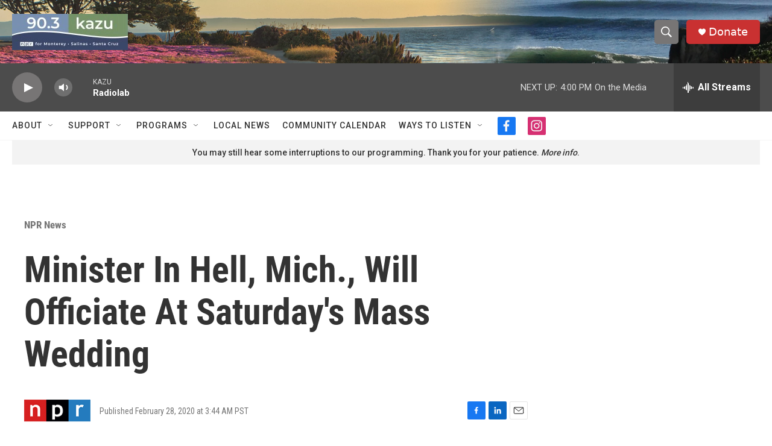

--- FILE ---
content_type: text/html; charset=utf-8
request_url: https://www.google.com/recaptcha/api2/aframe
body_size: 271
content:
<!DOCTYPE HTML><html><head><meta http-equiv="content-type" content="text/html; charset=UTF-8"></head><body><script nonce="r_S3xAd-KGHBXQJ0kzRIBQ">/** Anti-fraud and anti-abuse applications only. See google.com/recaptcha */ try{var clients={'sodar':'https://pagead2.googlesyndication.com/pagead/sodar?'};window.addEventListener("message",function(a){try{if(a.source===window.parent){var b=JSON.parse(a.data);var c=clients[b['id']];if(c){var d=document.createElement('img');d.src=c+b['params']+'&rc='+(localStorage.getItem("rc::a")?sessionStorage.getItem("rc::b"):"");window.document.body.appendChild(d);sessionStorage.setItem("rc::e",parseInt(sessionStorage.getItem("rc::e")||0)+1);localStorage.setItem("rc::h",'1769902594045');}}}catch(b){}});window.parent.postMessage("_grecaptcha_ready", "*");}catch(b){}</script></body></html>